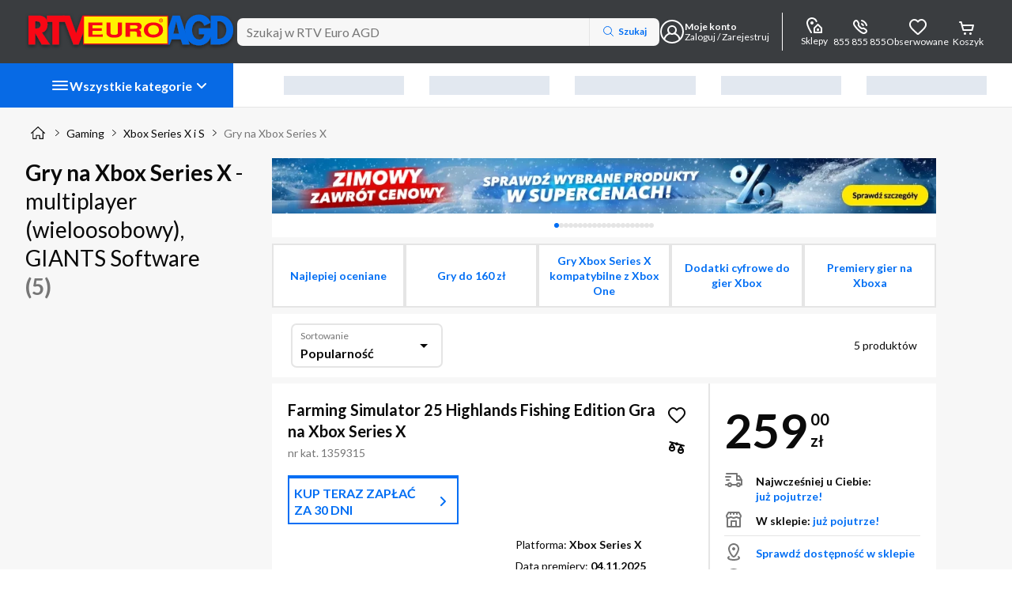

--- FILE ---
content_type: text/css
request_url: https://www.euro.com.pl/static-assets/styles.bb64d532253a4dee.css
body_size: 2864
content:
@import"https://fonts.googleapis.com/css2?family=Lato:wght@400;700&display=swap";.badge-container{position:relative;overflow:initial!important}.badge{position:absolute;display:inline-flex;align-items:center;white-space:nowrap;text-transform:uppercase;border-radius:20px;color:var(--badge-color);background-color:var(--badge-bg-color);min-width:-moz-fit-content;min-width:fit-content;z-index:1000;outline:var(--overlay-size, 0px) solid var(--overlay-color);outline-offset:0}.badge--small{padding:0 4px;font-size:.625rem;line-height:.8125rem;font-weight:700}.badge--medium{font-size:.625rem;line-height:.8125rem;font-weight:700;padding:1px 6px}.badge--large{font-size:.75rem;line-height:1rem;font-weight:700;padding:1px 10px}:root{--primary-10: #016ef4;--primary-20: #076ae5;--primary-30: #2184fe;--primary-40: #6badfe;--primary-50: #b5d6ff;--primary-60: #cee4ff;--primary-70: #e6f1ff;--secondary-10: #ffe600;--secondary-20: #e6cf00;--secondary-30: #fff14c;--secondary-40: #fff580;--secondary-50: #fff9b2;--secondary-60: #fffde5;--tertiary-10: #e40414;--tertiary-20: #cd0412;--tertiary-30: #e93643;--tertiary-40: #ec4f5a;--grey-10: #767676;--grey-20: #929292;--grey-30: #afafaf;--grey-40: #e5e5e5;--grey-50: #f1f1f1;--grey-60: #f7f7f7;--badge-10: #6eb040;--badge-20: #289299;--badge-30: #0ca3f5;--badge-40: #8038f8;--badge-50: #d82aa0;--badge-60: #f50a1b;--badge-70: #feb908;--rectangle-badge-10: #e30613;--rectangle-badge-20: #ffed00;--rectangle-badge-30: #164194;--brand-10: #e30613;--brand-20: #ffed00;--brand-30: #164194;--brand-40: #3a3d40;--success-10: #00ab4f;--success-20: #006828;--success-30: #f3ffec;--warning-10: #ff781e;--warning-20: #ab4500;--warning-30: #fff2e9;--alert-10: #f55858;--alert-20: #bc0b0b;--alert-30: #fff7f7;--info-10: #473db2;--info-20: #c8c5e8;--info-30: #f7f6ff;--info-alt-10: #016ef4;--info-alt-20: #0a0a0a;--info-alt-30: #e6f1ff;--state-default: var(--grey-40);--state-hover: var(--grey-30);--state-focus: var(--primary-10);--state-active: var(--primary-10);--state-disabled: var(--grey-50);--state-disabled-text: var(--grey-10);--state-error: var(--alert-10);--state-highlighted: var(--primary-10);--state-focus-primary: #164194;--state-focus-secondary: var(--system-negative);--system-default: #0a0a0a;--system-negative: #fff;--system-background: #fff;--system-link: var(--primary-10);--system-link-visited: #5d1993;--promo-type-default: #e40414;--promo-layout-default: #0d0194;--promo-layout-background: #e6f1ff;--special-outlet: #108cff;--stars-active: #fed808;--stars-disabled: #dcdcdc;--rating-1: #e40414;--rating-2: #ff781e;--rating-3: #feb908;--rating-4: #00ab4f;--rating-5: #00ab4f;--sm-10: #007f86;--sm-20: #34a4aa;--sm-30: #f3feff;--highlighted-contrast: #fff;--highlighted-contrast-bg: #016ef4;--highlighted-contrast-cover: #055dcb;--highlighted-contrast-gradient: linear-gradient(90deg, rgba(1, 110, 244, .9) 0%, rgba(1, 110, 244, 0) 100%);--category-btn-text: var(--system-negative);--category-btn-default: var(--primary-20);--category-btn-focus: var(--primary-20);--category-btn-hover: var(--primary-30);--category-btn-pressed: var(--primary-30);--category-btn-sticky-default: var(--brand-40);--category-btn-sticky-text-default: var(--system-negative);--category-btn-sticky-focus: var(--brand-40);--category-btn-sticky-text-focus: var(--system-negative);--category-btn-sticky-hover: var(--system-default);--category-btn-sticky-text-hover: var(--system-negative);--category-btn-sticky-pressed: var(--system-negative);--category-btn-sticky-text-pressed: var(--system-default);--price-default: var(--tertiary-10);--font-type-default: Lato, -apple-system, Helvetica, Arial, sans-serif;--border--default: inset 0 0 0 2px var(--state-default);--border--hover: inset 0 0 0 2px var(--state-hover);--border--focus: 0 0 2px 2px rgba(8, 118, 254, .3), inset 0 0 0 2px var(--state-focus);--border--active: inset 0 0 0 2px var(--system-default);--border--error: inset 0 0 0 2px var(--state-error);--border--disabled: inset 0 0 0 2px var(--state-default);--border--highlighted: inset 0 0 0 2px var(--state-highlighted);--border--white: inset 0 0 0 2px var(--system-negative);--shadow-box: 0 10px 20px rgba(48, 49, 51, .07), 0 2px 7px rgba(40, 41, 42, .1);--shadow-layer--top: 0 1px 7px rgba(0, 0, 0, .08), 0 1px 1px rgba(0, 0, 0, .03);--shadow-layer--middle: 0 10px 20px rgba(48, 49, 51, .07), 0 2px 7px rgba(40, 41, 42, .1);--shadow-layer--bottom: 0 -1px 7px rgba(0, 0, 0, .08), 0 -1px 1px rgba(0, 0, 0, .03);--shadow-control--light: 0px 2px 4px 0 rgba(48, 49, 51, .08), 0 1px 1px 0 rgba(48, 49, 51, .12);--shadow-control--medium: 0px 3px 6px 0 rgba(48, 49, 51, .12), 0 1px 2px 0 rgba(48, 49, 51, .16);--shadow-control--strong: 0px 4px 8px 0 rgba(48, 49, 51, .16), 0 1px 3px 0 rgba(48, 49, 51, .2);--shadow-control--strong-border: 0px 4px 8px 0 rgba(48, 49, 51, .16), 0 1px 3px 0 rgba(48, 49, 51, .2), 0 0 0 1px #e5e5e5 inset;--shadow-control--medium-border: 0px 3px 6px 0 rgba(48, 49, 51, .12), 0 1px 2px 0 rgba(48, 49, 51, .16), 0 0 0 1px #e5e5e5 inset;--shadow-control--light-border: 0px 2px 4px 0 rgba(48, 49, 51, .08), 0 1px 1px 0 rgba(48, 49, 51, .12), 0 0 0 1px #e5e5e5 inset;--shadow-control--strong-border-focus: 0px 4px 8px 0 rgba(48, 49, 51, .16), 0 1px 3px 0 rgba(48, 49, 51, .2), 0 0 2px 2px rgba(1, 110, 244, .3), 0 0 0 2px #016ef4 inset;--shadow-control--medium-border-focus: 0px 3px 6px 0 rgba(48, 49, 51, .12), 0 1px 2px 0 rgba(48, 49, 51, .16), 0 0 2px 2px rgba(1, 110, 244, .3), 0 0 0 2px #016ef4 inset;--shadow-control--light-border-focus: 0px 2px 4px 0 rgba(48, 49, 51, .08), 0 1px 1px 0 rgba(48, 49, 51, .12), 0 0 2px 2px rgba(1, 110, 244, .3), 0 0 0 2px #016ef4 inset;--shadow-control--strong-border-pressed: 0px 4px 8px 0 rgba(48, 49, 51, .16), 0 1px 3px 0 rgba(48, 49, 51, .2), 0 0 0 2px rgb(0, 0, 0) inset;--shadow-tab--inactive-left: inset -4px -4px 10px rgba(0, 0, 0, .15);--shadow-tab--inactive-right: inset 4px -4px 10px rgba(0, 0, 0, .15);--shadow-tab--active-left: 2px -3px 5px rgba(0, 0, 0, .14);--shadow-tab--active-right: -3px -4px 5px rgba(0, 0, 0, .14);--main-1: 1rem;--main-2: 2rem;--main-3: 3rem;--main-4: 4rem;--main-5: 5rem;--main-6: 6rem;--main-7: 7rem;--main-8: 8rem;--main-9: 9rem;--main-10: 10rem;--main-11: 11rem;--main-12: 12rem;--main-13: 13rem;--alt-1: 1.5rem;--alt-2: 3rem;--alt-3: 4.5rem;--alt-4: 6rem;--alt-5: 7.5rem;--alt-6: 9rem;--alt-7: 10.5rem;--alt-8: 12rem;--alt-9: 13.5rem;--alt-10: 15rem;--alt-11: 16.5rem;--alt-12: 18rem;--alt-13: 19.5rem;--icon-scale-1: 1rem;--icon-scale-2: 1.5rem;--icon-scale-3: 2rem;--button-scale-1: 2rem;--button-scale-2: 2.5rem;--button-scale-3: 3rem;--space-1: .25rem;--space-2: .5rem;--space-3: .75rem;--space-4: 1rem;--space-5: 1.25rem;--space-6: 1.5rem;--space-7: 2rem;--space-8: 2.25rem;--space-9: 2.5rem;--space-10: 3rem;--space-11: 4rem;--space-12: 7.5rem;--radius-default: 4px;--radius-box: 7px;--radius-layer: 16px;--radius-big: 48px;--radius-button: 100px;--radius-circle: 50%;--container-margin-large: 2rem;--container-margin-default: 1rem;--container-margin-small: .5rem;--breakpoint-1: 375px;--breakpoint-2: 400px;--breakpoint-3: 480px;--breakpoint-4: 600px;--breakpoint-5: 720px;--breakpoint-6: 840px;--breakpoint-7: 960px;--breakpoint-8: 1024px;--breakpoint-9: 1280px;--breakpoint-10: 1440px;--breakpoint-11: 1600px;--breakpoint-12: 1920px;--grid--gutter-mobile: 1rem;--grid--margin-mobile: 1rem;--grid--gutter-desktop: 2rem;--grid--margin-desktop: 2rem;--cta-primary-text-color: var(--system-negative);--cta-primary-default-bg-color: var(--primary-10);--cta-primary-hover-bg-color: var(--primary-30);--cta-primary-focus-bg-color: var(--primary-40);--cta-primary-pressed-bg-color: var(--primary-20);--cta-secondary-text-color: var(--system-default);--cta-secondary-default-bg-color: var(--secondary-10);--cta-secondary-hover-bg-color: var(--secondary-30);--cta-secondary-focus-bg-color: var(--secondary-40);--cta-secondary-pressed-bg-color: var(--secondary-20);--cta-white-text-color: var(--primary-10);--cta-white-default-bg-color: var(--system-background);--cta-white-hover-bg-color: var(--primary-70);--cta-white-focus-bg-color: var(--primary-40);--cta-white-pressed-bg-color: var(--primary-50);--cta-tertiary-text-color: var(--system-negative);--cta-tertiary-default-bg-color: var(--tertiary-10);--cta-tertiary-hover-bg-color: var(--tertiary-30);--cta-tertiary-focus-bg-color: var(--tertiary-40);--cta-tertiary-pressed-bg-color: var(--tertiary-20);--cta-transparent-text-color: var(--primary-10);--cta-transparent-hover-text-color: var(--primary-30);--cta-transparent-pressed-text-color: var(--primary-20);--cta-disabled-bg-color: var(--state-disabled);--cta-disabled-text-color: var(--state-disabled-text);--ref-color-link: var(--primary-10);--ref-color-link-hover: var(--primary-30);--ref-color-link-focus: var(--primary-10);--ref-color-link-pressed: var(--primary-20);--ref-color-link-disabled: var(--state-disabled-text);--ref-color-default: var(--system-default);--ref-color-default-focus: var(--system-default);--ref-color-default-pressed: var(--grey-20);--ref-color-default-disabled: var(--grey-10);--ref-color-white: var(--system-negative);--ref-color-white-focus: var(--system-negative);--ref-color-white-pressed: var(--grey-40);--ref-color-white-disabled: var(--grey-30);--nacho-background-color: var(--system-background);--nacho-text-color: var(--primary-10);--nacho-disabled-background-color: var(--grey-50);--nacho-disabled-text-color: var(--grey-10);--taco-background-color: var(--system-background);--taco-text-color: var(--primary-10);--taco-hover-background-color: var(--primary-70);--taco-hover-text-color: var(--primary-10);--taco-pressed-background-color: var(--primary-50);--taco-pressed-text-color: var(--primary-10);--taco-disabled-background-color: var(--grey-50);--taco-disabled-text-color: var(--grey-10);--radio-default-bg-color: var(--system-background);--radio-default-border-color: var(--grey-20);--radio-hover-ripple-color: var(--grey-50);--radio-focus-ripple-color: var(--grey-40);--radio-pressed-ripple-color: var(--grey-30);--radio-checked-bg-color: var(--system-default);--radio-checked-border-color: var(--system-default);--radio-checked-hover-ripple-color: var(--grey-50);--radio-checked-focus-ripple-color: var(--grey-40);--radio-checked-pressed-ripple-color: var(--grey-30);--radio-invalid-bg-color: var(--alert-30);--radio-invalid-border-color: var(--alert-10);--radio-disabled-bg-color: var(--grey-50);--radio-disabled-border-color: var(--grey-30);--radio-checked-disabled-border-color: var(--grey-30);--checkbox-default-bg-color: var(--system-background);--checkbox-icon-color: var(--system-negative);--checkbox-default-border-color: var(--grey-20);--checkbox-checked-bg-color: var(--system-default);--checkbox-focused-ripple-color: var(--grey-40);--checkbox-checked-focused-ripple-color: var(--grey-40);--checkbox-hovered-ripple-color: var(--grey-50);--checkbox-checked-hovered-ripple-color: var(--grey-50);--checkbox-pressed-ripple-color: var(--grey-30);--checkbox-checked-pressed-ripple-color: var(--grey-30);--checkbox-invalid-bg-color: var(--alert-30);--checkbox-invalid-border-color: var(--alert-10);--checkbox-invalid-icon-color: var(--alert-10);--checkbox-disabled-bg-color: var(--grey-50);--checkbox-disabled-border-color: var(--grey-30);--checkbox-checked-disabled-bg-color: var(--grey-10);--hint-text-size: .75rem;--hint-line-height: 1rem;--hint-color: var(--grey-10);--block-leading-icon-color: var(--grey-10);--sort-control-primary-text-color: var(--system-negative);--sort-control-primary-default-bg-color: var(--primary-10);--sort-control-primary-hover-bg-color: var(--primary-30);--sort-control-primary-focus-bg-color: var(--primary-40);--sort-control-primary-pressed-bg-color: var(--primary-20);--sort-control-secondary-text-color: var(--system-default);--sort-control-secondary-default-bg-color: var(--secondary-10);--sort-control-secondary-hover-bg-color: var(--secondary-30);--sort-control-secondary-focus-bg-color: var(--secondary-40);--sort-control-secondary-pressed-bg-color: var(--secondary-20);--sort-control-white-text-color: var(--system-default);--sort-control-white-default-bg-color: var(--system-background);--sort-control-white-hover-bg-color: var(--grey-60);--sort-control-white-focus-bg-color: var(--grey-40);--sort-control-white-pressed-bg-color: var(--grey-50);--sort-control-tertiary-text-color: var(--system-negative);--sort-control-tertiary-default-bg-color: var(--tertiary-10);--sort-control-tertiary-hover-bg-color: var(--tertiary-30);--sort-control-tertiary-focus-bg-color: var(--tertiary-40);--sort-control-tertiary-pressed-bg-color: var(--tertiary-20);--sort-control-transparent-text-color: var(--system-default);--sort-control-transparent-hover-text-color: var(--primary-30);--sort-control-transparent-pressed-text-color: var(--primary-20);--sort-control-disabled-bg-color: var(--state-disabled);--sort-control-disabled-text-color: var(--state-disabled-text)}html{scrollbar-gutter:stable}body .cdk-overlay-container{z-index:3000}.no-script-header-mark{display:block;width:100vw;position:fixed;z-index:1002;top:0;left:0;height:2px}.no-script-msg__container{background-color:var(--alert-30);width:100%;padding:1rem;margin-top:2px}@media (min-width: 1024px){.no-script-msg__container{padding:1.5rem}}.no-script-msg__alert{display:flex;margin-bottom:.5rem}.no-script-msg__icon{height:var(--icon-scale-1);margin-right:.5rem}.no-script-msg__title{color:var(--alert-20);font-weight:700;font-size:.875rem;line-height:1.1875rem}@media (min-width: 1024px){.no-script-msg__title{font-size:1rem;line-height:1.3125rem}}.no-script-msg__description{color:var(--alert-20);font-size:.75rem;line-height:1rem}@media (min-width: 1024px){.no-script-msg__description{font-size:.875rem;line-height:1.1875rem}}@media (hover: none){.inp-tap-delay-fix,button,a,input{touch-action:manipulation}}.restricted-focus-on-scrolling eui-layer{scroll-padding-top:100px;scroll-padding-bottom:100px}
